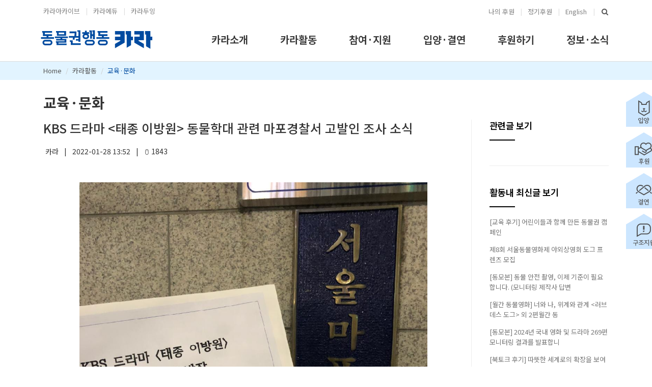

--- FILE ---
content_type: text/plain; charset=utf-8
request_url: https://events.getsitectrl.com/api/v1/events
body_size: 557
content:
{"id":"66f7bf4449f4ca56","user_id":"66f7bf444a3d01e5","time":1768972685607,"token":"1768972685.2bb7b9f98ea27ec2c43019b3e32c8dba.a293879af9cf6be155db407ab19c54cb","geo":{"ip":"3.134.90.168","geopath":"147015:147763:220321:","geoname_id":4509177,"longitude":-83.0061,"latitude":39.9625,"postal_code":"43215","city":"Columbus","region":"Ohio","state_code":"OH","country":"United States","country_code":"US","timezone":"America/New_York"},"ua":{"platform":"Desktop","os":"Mac OS","os_family":"Mac OS X","os_version":"10.15.7","browser":"Other","browser_family":"ClaudeBot","browser_version":"1.0","device":"Spider","device_brand":"Spider","device_model":"Desktop"},"utm":{}}